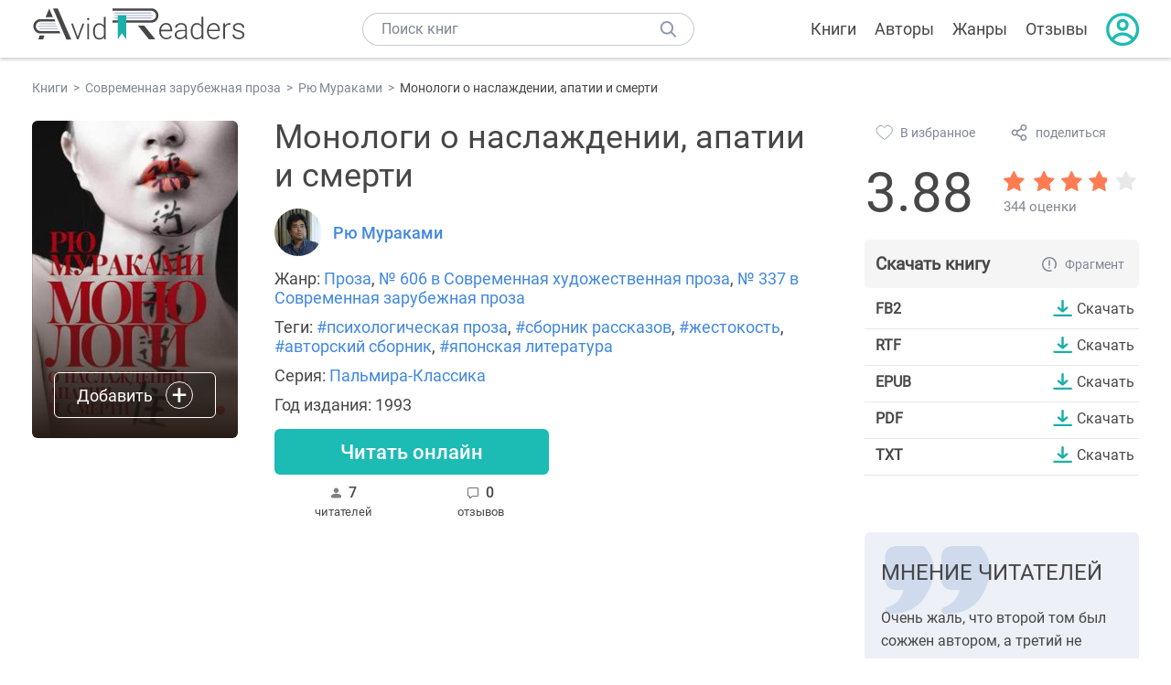

--- FILE ---
content_type: text/html; charset=UTF-8
request_url: https://avidreaders.ru/book/monologi-o-naslazhdenii-apatii-i-smerti.html
body_size: 7782
content:
<!DOCTYPE html><html lang="ru" prefix="og: http://ogp.me/ns# fb: http://ogp.me/ns/fb# books: http://ogp.me/ns/books#"><head><meta http-equiv="Content-Type" content="text/html; charset=UTF-8"><meta name="viewport" content="width=device-width, initial-scale=1"><title>Книга "Монологи о наслаждении, апатии и смерти" - Рю Мураками скачать бесплатно, читать онлайн</title><meta name="description" content="Скачать книгу Монологи о наслаждении, апатии и смерти - Рю Мураками бесплатно в формате fb2, rtf, epub, pdf, txt, читать отзывы, аннотацию. Читать книгу онлайн. Жанр книги: Проза, Современная художественная проза, Современная зарубежная проза. Купить книгу. Похожие книги на Монологи о наслаждении, апатии и смерти."><link rel="shortcut icon" type="image/x-icon" href="https://avidreaders.ru/images/favicon.ico"><link rel="apple-touch-icon" href="https://avidreaders.ru/images/apple-touch-icon.png"><link rel="apple-touch-icon" sizes="76x76" href="https://avidreaders.ru/images/apple-touch-icon-76x76.png"><link rel="apple-touch-icon" sizes="120x120" href="https://avidreaders.ru/images/apple-touch-icon-120x120.png"><link rel="apple-touch-icon" sizes="152x152" href="https://avidreaders.ru/images/apple-touch-icon-152x152.png"><link rel="apple-touch-icon" sizes="180x180" href="https://avidreaders.ru/images/apple-touch-icon-180x180.png"><meta property="og:type" content="books.book"><meta property="og:url" content="https://avidreaders.ru/book/monologi-o-naslazhdenii-apatii-i-smerti.html"><meta property="books:isbn" content="978-5-521-00828-5"><link rel="image_src" href="https://avidreaders.ru/pics/9/5/167895.jpeg"><meta property="og:image" content="https://avidreaders.ru/pics/9/5/167895.jpeg"><meta property="og:title" content="Монологи о наслаждении, апатии и смерти"><meta property="og:description" content="В жизни есть две стороны – светлая и тёмная. Если её светлую сторону мы все знаем, то о тёмной стороне обычно принято молчать. Только очень смелый человек может говорить о таких явлениях, не боясь общественного порицания за это. Главные герои Рю М..."><meta property="fb:app_id" content="621109648078412"><link rel="amphtml" href="https://avidreaders.ru/amp/book/monologi-o-naslazhdenii-apatii-i-smerti.html"><link href="/v/styles/main.min.css" rel="stylesheet"><link href="/v/styles/book.min.css" rel="stylesheet"><!-- Yandex.RTB --><script>window.yaContextCb = window.yaContextCb || []</script><script src="https://yandex.ru/ads/system/context.js" async></script></head><body><div class="header"><div class="page_container container"><div class="wrap_logo"><a class="logo" href="https://avidreaders.ru/"><img src="https://avidreaders.ru/v/images/logo.svg" alt="Электронная библиотека AvidReaders" title="Электронная библиотека AvidReaders"></a></div><div class="menu_btn"></div><div class="search-button_mobile"></div><div class="wrap_search m_search"><input id="search-txt" class="wrap_search__field" type="text" autocomplete="off" placeholder="Поиск книг"><div class="wrap_search__button"></div><div class="dropdown"></div></div><div class="header_menu"><ul><li class="header_menu__icon-book"><a href="https://avidreaders.ru/books/">Книги</a></li><li class="header_menu__icon-authors"><a href="https://avidreaders.ru/authors/">Авторы</a></li><li class="header_menu__icon-genres"><a href="https://avidreaders.ru/genre/">Жанры</a></li><li class="header_menu__icon-reviews"><a href="https://avidreaders.ru/reviews/">Отзывы</a></li><li class="auth"><div class="person_pic"><span class="auth_form"> Войти | Регистрация</span></div></li></ul></div></div></div><div class="container" itemtype="http://schema.org/Book" itemscope=""><ul class="breadcrumbs" itemscope itemtype="https://schema.org/BreadcrumbList"><li itemprop="itemListElement" itemscope itemtype="https://schema.org/ListItem"><a itemprop="item" href="https://avidreaders.ru/books/"><span itemprop="name">Книги</span></a><meta itemprop="position" content="1"></li><li itemprop="itemListElement" itemscope itemtype="https://schema.org/ListItem"><a itemprop="item" href="https://avidreaders.ru/genre/sovremennaya-zarubezhnaya-proza/"><span itemprop="name">Современная зарубежная проза</span></a><meta itemprop="position" content="2"></li><li itemprop="itemListElement" itemscope itemtype="https://schema.org/ListItem"><a itemprop="item" href="https://avidreaders.ru/author/ryu-murakami/"><span itemprop="name">Рю Мураками</span></a><meta itemprop="position" content="3"></li><li itemprop="itemListElement" itemscope itemtype="https://schema.org/ListItem"><span itemprop="name">Монологи о наслаждении, апатии и смерти</span><meta itemprop="position" content="4"></li></ul><div class="wrap_cols relative top-info"><div class="left_clmn"><div class="book"><img itemprop="image" src="https://avidreaders.ru/pics/9/5/167895.jpeg" class="book__image" alt="Монологи о наслаждении, апатии и смерти"><div class="book_action action__desktop"><button class="btn"><i class="add_icon"></i><span>Добавить</span></button><ul class="dropdown"><li><span class="user_action " data-bid="167895" data-action="reading"> Читаю </span></li><li><span class="user_action " data-bid="167895" data-action="want2read"> Хочу прочитать </span></li><li><span class="user_action " data-bid="167895" data-action="red"> Прочитал </span></li></ul></div></div><div class="book_info" data-bid="167895"><h1 itemprop="name" class="title_lvl1">Монологи о наслаждении, апатии и смерти</h1><div class="author_wrapper"><div itemprop="author" class="author_info"><img src="/pics/authors/5/2/652.jpeg" alt="Рю Мураками"><a href="https://avidreaders.ru/author/ryu-murakami/"><span itemprop="name">Рю Мураками</span></a></div></div><div class="book-rating wrap_rate_block"><div class="book-rating__num ">3.88</div><div itemprop="aggregateRating" itemscope itemtype="http://schema.org/AggregateRating"><meta itemprop="worstRating" content="1"><meta itemprop="bestRating" content="5"><meta itemprop="ratingValue" content="3.88"><meta itemprop="reviewCount" content="344"><div class="wrap_stars b-rating" data-type="books" data-type-id="167895"><div class="fill" style="width: 77.6%"></div><div title="1" data-rating="1" class="one-star star star1"></div><div title="2" data-rating="2" class="one-star star star2"></div><div title="3" data-rating="3" class="one-star star star3"></div><div title="4" data-rating="4" class="one-star star star4"></div><div title="5" data-rating="5" class="one-star star star5"></div></div><span class="book-rating__reviews-count vote_count"> 344 оценки</span></div></div><div class="book_category"><p class="wrap_genre" itemprop="genre">Жанр: <a href="https://avidreaders.ru/genre/proza/">Проза</a>, <a href="https://avidreaders.ru/genre/sovremennaya-hudozhestvennaya-proza/">№ 606 в Современная художественная проза</a>, <a href="https://avidreaders.ru/genre/sovremennaya-zarubezhnaya-proza/">№ 337 в Современная зарубежная проза</a></p><p class="wrap_genre">Теги: <a href="https://avidreaders.ru/tag/psihologicheskaya-proza/">#психологическая проза</a>, <a href="https://avidreaders.ru/tag/sbornik-rasskazov/">#сборник рассказов</a>, <a href="https://avidreaders.ru/tag/zhestokost/">#жестокость</a>, <a href="https://avidreaders.ru/tag/avtorskiy-sbornik/">#авторский сборник</a>, <a href="https://avidreaders.ru/tag/yaponskaya-literatura/">#японская литература</a></p><div class="info">Серия: <a href='https://avidreaders.ru/serie/palmira-klassika/'>Пальмира-Классика</a></div><div class="info">Год издания: 1993 </div></div><div id="read_online" data-p="" class="btn simple_btn read_online_btn after_read"> Читать онлайн </div><div class="users_count"><span class="num_is-reading"><span class="num">7 <span class="is-reading__info"><span>1 читаeт</span><span>0 прочитали</span><span>6 планируют</span></span></span> читателей </span><span class="num_plans reviews_cnt"><span class="num">0 </span>отзывов </span></div></div></div><div class="right_clmn"><div class="social-actions"><span class="social-actions__favorite user_action" data-bid="167895" data-action="favorite">В избранное</span><span class="social-actions__share">поделиться</span></div><div class="social-share"><!-- set class is_show--><span class="social-share__close"></span><div class="social-share__title title_lvl2">Поделиться</div><div class="goodshare sh-big" style="margin: 20px 0;"><div class="share-visible"><ins data-social="vkontakte"></ins><ins data-social="odnoklassniki"></ins><ins data-social="telegram"></ins><ins data-social="viber"></ins><ins data-social="whatsapp"></ins><ins data-social="sms"></ins><ins data-social="pinterest"></ins><input type="checkbox" id="social_share_more" hidden=""><label for="social_share_more"></label><div class="share-hidden"><div><ins data-social="facebook"></ins><ins data-social="liveinternet"></ins><ins data-social="livejournal"></ins><ins data-social="twitter"></ins><ins data-social="tumblr"></ins><ins data-social="buffer"></ins><ins data-social="reddit"></ins><ins data-social="surfingbird"></ins><ins data-social="pocket"></ins><ins data-social="xing"></ins><ins data-social="evernote"></ins><ins data-social="delicious"></ins><ins data-social="blogger"></ins><ins data-social="digg"></ins><ins data-social="instapaper"></ins><ins data-social="baidu"></ins><ins data-social="renren"></ins><ins data-social="weibo"></ins><ins data-social="mix"></ins><ins data-social="skype"></ins><ins data-social="linkedin"></ins><ins data-social="wechat"></ins><ins data-social="line"></ins></div></div></div></div><div class="social-share__form"><span class="social-share__field"></span><span data-u="https://avidreaders.ru/book/monologi-o-naslazhdenii-apatii-i-smerti.html" style="color: #4288e0; cursor: pointer;" class="social-share_copy_link">Скопировать ссылку</span></div></div><div class="download_block"><div class="download_block__title"><h2>Скачать книгу</h2><span class="download_block__info">Фрагмент</span></div><div><div class="format_download"><strong>fb2</strong><a class="btn" href="https://avidreaders.ru/download/monologi-o-naslazhdenii-apatii-i-smerti.html?f=fb2" title="скачать книгу в формате fb2" data-id="167895" data-format="fb2" rel="nofollow" > Скачать </a></div><div class="format_download"><strong>rtf</strong><a class="btn" href="https://avidreaders.ru/download/monologi-o-naslazhdenii-apatii-i-smerti.html?f=rtf" title="скачать книгу в формате rtf" data-id="167895" data-format="rtf" rel="nofollow" > Скачать </a></div><div class="format_download"><strong>epub</strong><a class="btn" href="https://avidreaders.ru/download/monologi-o-naslazhdenii-apatii-i-smerti.html?f=epub" title="скачать книгу в формате epub" data-id="167895" data-format="epub" rel="nofollow" > Скачать </a></div><div class="format_download"><strong>pdf</strong><a class="btn" href="https://avidreaders.ru/download/monologi-o-naslazhdenii-apatii-i-smerti.html?f=pdf" title="скачать книгу в формате pdf" data-id="167895" data-format="pdf" rel="nofollow" > Скачать </a></div><div class="format_download"><strong>txt</strong><a class="btn" href="https://avidreaders.ru/download/monologi-o-naslazhdenii-apatii-i-smerti.html?f=txt" title="скачать книгу в формате txt" data-id="167895" data-format="txt" rel="nofollow" > Скачать </a></div></div></div></div></div><div class="wrap_cols"><div class="left_clmn flex-column"><div class="top_ab" style="width: 100%;height: auto;margin: 10px 0;text-align: center;"><!-- Yandex.RTB R-A-435267-28 --><div id="yandex_rtb_R-A-435267-28" style="min-height: 300px;"></div><script>window.yaContextCb.push(() => { Ya.Context.AdvManager.render({ "blockId": "R-A-435267-28", "renderTo": "yandex_rtb_R-A-435267-28" }) }) </script></div><div class="wrap_description description" itemprop="description"><h2 class="title_lvl2">О книге "Монологи о наслаждении, апатии и смерти"</h2><p>В жизни есть две стороны – светлая и тёмная. Если её светлую сторону мы все знаем, то о тёмной стороне обычно принято молчать. Только очень смелый человек может говорить о таких явлениях, не боясь общественного порицания за это. Главные герои Рю Мураками «Монологи о наслаждении, апатии и смерти» – именно такие люди.</p><p> Книга представляет собой сборник из трёх книг: «Экстаз», «Меланхолия» и «Танатос». Они не связаны общим сюжетом, но дух у них общий. В них главные герои делятся с читателями своими впечатлениями и переживаниями от жизни. Делают они это более чем откровенно. Они рассказывают о наркотиках, сексе, оргиях и своих впечатлениях от искусства.</p><p> Так, например, главный герой «Экстаза» в перерывах между съёмками фильма о бомжах и общения с разными маргинальными персонажами, умудряется ещё и думать об отрезанном ухе Ван Гога. Автор в этом сборнике затрагивает самые откровенные, табуированные темы и делает это в весьма натуралистичной форме. Произведения, помещённые в этот сборник, заставляют читателя задуматься о том, что жизнь – это весьма сложная штука, в которой есть место не только чистому и светлому, но и грязи. Книга не рекомендуется для чтения лицам моложе восемнадцати лет.</p><p></p><p>На нашем сайте вы можете скачать книгу "Монологи о наслаждении, апатии и смерти" Рю Мураками в формате fb2, rtf, epub, pdf, txt, читать книгу онлайн или купить книгу в интернет-магазине.</p></div><div class="seriess"><div class="with_btn"><h2 class="title_lvl2">Книга входит в серию <b>Пальмира-Классика</b></h2><a href="https://avidreaders.ru/serie/palmira-klassika/" class="see_more btn">Все</a></div><div class="wrap_books_list slider" style="max-width: 840px"><div class="prev prev-6"></div><div class="next next-6"></div><div class="wrapper_slider swiper-container" id="wrap-6"><div class="slider swiper-wrapper wrapper-seriess"><div class=" swiper-slide slider_item active item"><a href="https://avidreaders.ru/book/monologi-o-naslazhdenii-apatii-i-smerti.html" class="seriess-block"><img src="https://avidreaders.ru/pics/9/5/167895.jpeg" alt="Монологи о наслаждении, апатии и смерти"><p>Монологи о наслаждении, апатии и смерти</p></a></div><div class=" swiper-slide slider_item active item"><a href="https://avidreaders.ru/book/dnevnaya-kniga-sbornik.html" class="seriess-block"><img src="https://avidreaders.ru/pics/8/3/673383.jpeg" alt="Дневная книга "><p>Дневная книга </p></a></div><div class=" swiper-slide slider_item active item"><a href="https://avidreaders.ru/book/nochnaya-kniga-sbornik.html" class="seriess-block"><img src="https://avidreaders.ru/pics/8/4/673384.jpeg" alt="Ночная книга "><p>Ночная книга </p></a></div></div></div></div></div><div class="reviews_container book-reviews"><h2 class="title_lvl2">Отзывы читателей</h2><ul class="comments"></ul><div id="comment-form" ><div class="comment-form review_form" data-type="books" data-type-id="167895" data-parent-id="0"><div class="wrap_stars" data-type="books" data-type-id="167895"><div class="fill usr-rating" style="width: 0"></div><div title="1" data-rating="1" class="one-star star star1"></div><div title="2" data-rating="2" class="one-star star star2"></div><div title="3" data-rating="3" class="one-star star star3"></div><div title="4" data-rating="4" class="one-star star star4"></div><div title="5" data-rating="5" class="one-star star star5"></div></div><div class="comment_hint"></div><input id="uname" placeholder="Введите ваше имя" class="form-control" type="text"><div class="fg-line fg-toggled"><textarea class="form-control auto-size comment_div" placeholder="Оставьте свой отзыв"></textarea></div><div class="error_msg"></div><button class="btn leave_comment">Добавить отзыв</button></div></div></div></div><div class="right_clmn"><div class="wrap_opinions slider_block"><h2 class="title_lvl2">Мнение читателей</h2><div class="opinions_container"><div class="slider_container swiper-container" id="wrap-1"><div class="sliders swiper-wrapper"><div class="swiper-slide slider_item active opinion_block rate_five two"><p>Очень жаль, что второй том был сожжен автором, а третий не написан</p></div><div class="swiper-slide slider_item active opinion_block rate_five two"><p>Наибольшее внимание я хотела бы уделить последней книге «Танатос»</p></div><div class="swiper-slide slider_item active opinion_block rate_four two"><p>Лично я читала эту книгу в достаточно депрессивном состоянии, поэтому книга мне и подошла.</p></div></div></div><div class="opinions__navigation"><span class="nav-prev prev-1"></span><span class="opinions_dots"><span class="dot"></span><span class="dot"></span><span class="dot"></span></span><span class="nav-next next-1"></span></div></div></div><div class="monthly-book"><img itemprop="image" data-src="https://avidreaders.ru/pics/2/7/1112627.jpeg" class="lazy-img" src="https://avidreaders.ru/images/b-default.jpg" alt="Протокол: Новый Архимаг"><div class="book_genre blue">Рекомендуем</div><div class="monthly-book__info"><a href="https://avidreaders.ru/book/protokol-novyy-arhimag.html" class="monthly-book__link">Протокол: Новый Архимаг</a><div class="monthly-book__author">Тесленок Кирилл</div></div></div><div style="margin: 10px 0 20px;"><!-- Yandex.RTB R-A-435267-25 --><div id="yandex_rtb_R-A-435267-25"></div><script>window.yaContextCb.push(() => { Ya.Context.AdvManager.render({ "blockId": "R-A-435267-25", "renderTo": "yandex_rtb_R-A-435267-25" }) }) </script></div></div></div><div class="wrap_sets"><div class="with_btn"><h2 class="title_lvl2">Подборки книг</h2><a href="https://avidreaders.ru/bookshelfs/" class="see_more btn">Все</a></div><div class="sets_container"><div class="item"><img height="230" width="300" class="lazy-img bookshelf" src="https://avidreaders.ru/images/bc-default.jpg" data-src="https://avidreaders.ru/sets/552.jpg" alt="Открой в себе творца: 10 книг об искусстве и творчестве"><a href="/bookshelf/otkroy-v-sebe-tvorca-10-knig.html"><div class="set_name"><p> Открой в себе творца: 10 книг об искусстве и творчестве </p></div></a></div><div class="item"><img height="230" width="300" class="lazy-img bookshelf" src="https://avidreaders.ru/images/bc-default.jpg" data-src="https://avidreaders.ru/sets/551.jpg" alt="Книги для создания новогоднего настроения"><a href="/bookshelf/knigi-dlya-sozdaniya-novogodnego-nastroeniya.html"><div class="set_name"><p> Книги для создания новогоднего настроения </p></div></a></div><div class="item"><img height="230" width="300" class="lazy-img bookshelf" src="https://avidreaders.ru/images/bc-default.jpg" data-src="https://avidreaders.ru/sets/550.jpg" alt="Чтение для зимних вечеров: под любое ваше настроение"><a href="/bookshelf/chtenie-dlya-zimnih-vecherov-pod-lyuboe.html"><div class="set_name"><p> Чтение для зимних вечеров: под любое ваше настроение </p></div></a></div><div class="item"><img height="230" width="300" class="lazy-img bookshelf" src="https://avidreaders.ru/images/bc-default.jpg" data-src="https://avidreaders.ru/sets/549.jpg" alt="Книги о психологии человека"><a href="/bookshelf/knigi-o-psihologii-cheloveka.html"><div class="set_name"><p> Книги о психологии человека </p></div></a></div><div class="item"><img height="230" width="300" class="lazy-img bookshelf" src="https://avidreaders.ru/images/bc-default.jpg" data-src="https://avidreaders.ru/sets/548.jpg" alt="Что почитать на Хэллоуин"><a href="/bookshelf/chto-pochitat-na-hellouin.html"><div class="set_name"><p> Что почитать на Хэллоуин </p></div></a></div></div></div><div class="wrap_books_list"><h2 class="title_lvl2">Похожие книги</h2><div class="books_list"><div class="item"><div class="item__book"><img class="lazy-img" src="https://avidreaders.ru/images/b-default.jpg" data-src="https://avidreaders.ru/pics/7/0/81770.jpg" alt="Смерть чиновника" title="Смерть чиновника"><div class="hover_info"><a class="hover_info__button" href="https://avidreaders.ru/book/smert-chinovnika.html">Скачать</a></div><!-- <div class="tap_ifo"></div>--></div><div class="bottom_info"><a href="https://avidreaders.ru/book/smert-chinovnika.html" class="link_info"><span>Смерть чиновника</span><p>Чехов Антон Павлович</p></a><div class="book_rating"><div class="rating_stars"><div class="fill" style="width:78px;"></div></div><div class="rating_count"><b>4.05</b> (873)</div></div></div></div><div class="item"><div class="item__book"><img class="lazy-img" src="https://avidreaders.ru/images/b-default.jpg" data-src="https://avidreaders.ru/pics/7/8/396378.jpg" alt="Мы из СМЕРШа. «Смерть шпионам!»" title="Мы из СМЕРШа. «Смерть шпионам!»"><div class="hover_info"><a class="hover_info__button" href="https://avidreaders.ru/book/my-iz-smersha-smert-shpionam.html">Скачать</a></div><!-- <div class="tap_ifo"></div>--></div><div class="bottom_info"><a href="https://avidreaders.ru/book/my-iz-smersha-smert-shpionam.html" class="link_info"><span>Мы из СМЕРШа. «Смерть шпионам!»</span><p>Баранов Виктор</p></a><div class="book_rating"><div class="rating_stars"><div class="fill" style="width:58px;"></div></div><div class="rating_count"><b>3.04</b> (24)</div></div></div></div><div class="item"><div class="item__book"><img class="lazy-img" src="https://avidreaders.ru/images/b-default.jpg" data-src="https://avidreaders.ru/pics/7/0/770.jpg" alt="Вглядываясь в солнце. Жизнь без страха смерти" title="Вглядываясь в солнце. Жизнь без страха смерти"><div class="hover_info"><a class="hover_info__button" href="https://avidreaders.ru/book/vglyadyvayas-v-solnce-zhizn-bez-straha.html">Скачать</a></div><!-- <div class="tap_ifo"></div>--></div><div class="bottom_info"><a href="https://avidreaders.ru/book/vglyadyvayas-v-solnce-zhizn-bez-straha.html" class="link_info"><span>Вглядываясь в солнце. Жизнь без страха смерти</span><p>Ирвин Ялом</p></a><div class="book_rating"><div class="rating_stars"><div class="fill" style="width:83px;"></div></div><div class="rating_count"><b>4.3</b> (372)</div></div></div></div><div class="item"><div class="item__book"><img class="lazy-img" src="https://avidreaders.ru/images/b-default.jpg" data-src="https://avidreaders.ru/pics/6/3/830363.jpeg" alt="Живой смерти не ищет" title="Живой смерти не ищет"><div class="hover_info"><a class="hover_info__button" href="https://avidreaders.ru/book/zhivoy-smerti-ne-ischet-roman.html">Скачать</a></div><!-- <div class="tap_ifo"></div>--></div><div class="bottom_info"><a href="https://avidreaders.ru/book/zhivoy-smerti-ne-ischet-roman.html" class="link_info"><span>Живой смерти не ищет</span><p>Финько Олег Александрович</p></a><div class="book_rating"><div class="rating_stars"><div class="fill" style="width:68px;"></div></div><div class="rating_count"><b>3.53</b> (17)</div></div></div></div><div class="item"><div class="item__book"><img class="lazy-img" src="https://avidreaders.ru/images/b-default.jpg" data-src="https://avidreaders.ru/pics/5/4/754.jpg" alt="Смерть в Венеции" title="Смерть в Венеции"><div class="hover_info"><a class="hover_info__button" href="https://avidreaders.ru/book/smert-v-venecii.html">Скачать</a></div><!-- <div class="tap_ifo"></div>--></div><div class="bottom_info"><a href="https://avidreaders.ru/book/smert-v-venecii.html" class="link_info"><span>Смерть в Венеции</span><p>Томас Манн</p></a><div class="book_rating"><div class="rating_stars"><div class="fill" style="width:76px;"></div></div><div class="rating_count"><b>3.93</b> (1201)</div></div></div></div></div></div><div class="wrap_books_list"><h2 class="title_lvl2">Другие книги автора</h2><div class="books_list"><div class="item"><div class="item__book"><img class="lazy-img" src="https://avidreaders.ru/images/b-default.jpg" data-src="https://avidreaders.ru/pics/1/9/17719.jpg" alt="Дети из камеры хранения" title="Дети из камеры хранения"><div class="hover_info"><a class="hover_info__button" href="https://avidreaders.ru/book/deti-iz-kamery-hraneniya.html">Скачать</a></div><!-- <div class="tap_ifo"></div>--></div><div class="bottom_info"><a href="https://avidreaders.ru/book/deti-iz-kamery-hraneniya.html" class="link_info"><span>Дети из камеры хранения</span><p>Рю Мураками</p></a><div class="book_rating"><div class="rating_stars"><div class="fill" style="width:74px;"></div></div><div class="rating_count"><b>3.85</b> (2120)</div></div></div></div><div class="item"><div class="item__book"><img class="lazy-img" src="https://avidreaders.ru/images/b-default.jpg" data-src="https://avidreaders.ru/pics/0/9/9109.jpg" alt="Все оттенки голубого" title="Все оттенки голубого"><div class="hover_info"><a class="hover_info__button" href="https://avidreaders.ru/book/vse-ottenki-golubogo.html">Скачать</a></div><!-- <div class="tap_ifo"></div>--></div><div class="bottom_info"><a href="https://avidreaders.ru/book/vse-ottenki-golubogo.html" class="link_info"><span>Все оттенки голубого</span><p>Рю Мураками</p></a><div class="book_rating"><div class="rating_stars"><div class="fill" style="width:58px;"></div></div><div class="rating_count"><b>2.99</b> (947)</div></div></div></div><div class="item"><div class="item__book"><img class="lazy-img" src="https://avidreaders.ru/images/b-default.jpg" data-src="https://avidreaders.ru/pics/3/4/1334.jpg" alt="Экстаз" title="Экстаз"><div class="hover_info"><a class="hover_info__button" href="https://avidreaders.ru/book/ekstaz.html">Скачать</a></div><!-- <div class="tap_ifo"></div>--></div><div class="bottom_info"><a href="https://avidreaders.ru/book/ekstaz.html" class="link_info"><span>Экстаз</span><p>Рю Мураками</p></a><div class="book_rating"><div class="rating_stars"><div class="fill" style="width:67px;"></div></div><div class="rating_count"><b>3.48</b> (517)</div></div></div></div><div class="item"><div class="item__book"><img class="lazy-img" src="https://avidreaders.ru/images/b-default.jpg" data-src="https://avidreaders.ru/pics/7/6/26576.jpg" alt="Паразиты" title="Паразиты"><div class="hover_info"><a class="hover_info__button" href="https://avidreaders.ru/book/parazity1.html">Скачать</a></div><!-- <div class="tap_ifo"></div>--></div><div class="bottom_info"><a href="https://avidreaders.ru/book/parazity1.html" class="link_info"><span>Паразиты</span><p>Рю Мураками</p></a><div class="book_rating"><div class="rating_stars"><div class="fill" style="width:71px;"></div></div><div class="rating_count"><b>3.68</b> (496)</div></div></div></div><div class="item"><div class="item__book"><img class="lazy-img" src="https://avidreaders.ru/images/b-default.jpg" data-src="https://avidreaders.ru/pics/0/4/17904.jpg" alt="Мисо-суп" title="Мисо-суп"><div class="hover_info"><a class="hover_info__button" href="https://avidreaders.ru/book/miso-sup.html">Скачать</a></div><!-- <div class="tap_ifo"></div>--></div><div class="bottom_info"><a href="https://avidreaders.ru/book/miso-sup.html" class="link_info"><span>Мисо-суп</span><p>Рю Мураками</p></a><div class="book_rating"><div class="rating_stars"><div class="fill" style="width:73px;"></div></div><div class="rating_count"><b>3.81</b> (1104)</div></div></div></div></div></div><div class="update_info">Информация обновлена: <span><time class="updated" datetime="2025-09-09T19:11:35+03:00" content="2025-09-09T19:11:35+03:00" itemprop="dateModified">09.09.2025</time></span></div><div class="go_top_button"></div></div><div class="footer"><div class="container"> Подписывайтесь на нас: <div class="social_block social-likes_visible follow_block"><a href="https://vk.com/avidreadersru" target="_blank" rel="nofollow"><div class="social-likes__widget social-likes__widget_vkontakte" title="VKontakte"></div></a><a href="https://t.me/avidreadersru" target="_blank" rel="nofollow"><div class="social-likes__widget social-likes__widget_twitter" title="Telegram"></div></a></div><div class="copyright"><span> Copyright © 2026, AvidReaders.ru</span><span><a class="general_rules" href="https://avidreaders.ru/general_rules.html">Правила пользования </a></span><a href="https://avidreaders.ru/privacy.html">Правообладателям </a></div><div class="slogan">Читай только лучшее!</div></div></div><script> function onLoadS() { var script = document.createElement('script'); script.src = "https://avidreaders.ru/v/js/handlers.min.js"; document.body.appendChild(script); var style = document.createElement('link'); style.id = "goodshare_styles"; style.rel = 'stylesheet'; style.type = 'text/css'; style.media = 'all'; style.href = "/css/new/swiper.min.css"; style.onload = function () { var script = document.createElement('script'); script.src = "https://avidreaders.ru/js/swiper.min.js"; script.onload = function () { new Swiper("#wrap-1", { slidesPerView: "auto", nextButton: ".next-1", prevButton: ".prev-1", spaceBetween: 0, freeMode: !0, loop: !1, lazyLoading: !0, preloadImages: !1, lazyLoadingInPrevNext: !0, lazyLoadingInPrevNextAmount: 6 }); new Swiper("#wrap-2", { slidesPerView: "auto", nextButton: ".next-2", prevButton: ".prev-2", spaceBetween: 0, freeMode: !0, loop: !1, lazyLoading: !0, preloadImages: !1, lazyLoadingInPrevNext: !0, lazyLoadingInPrevNextAmount: 6 }); new Swiper("#wrap-3", { slidesPerView: "auto", nextButton: ".next-3", prevButton: ".prev-3", spaceBetween: 0, freeMode: !0, loop: !1, lazyLoading: !0, preloadImages: !1, lazyLoadingInPrevNext: !0, lazyLoadingInPrevNextAmount: 6 }); new Swiper("#wrap-4", { slidesPerView: "auto", nextButton: ".next-4", prevButton: ".prev-4", spaceBetween: 0, freeMode: !0, loop: !1, lazyLoading: !0, preloadImages: !1, lazyLoadingInPrevNext: !0, lazyLoadingInPrevNextAmount: 6 }); new Swiper("#wrap-5", { slidesPerView: "auto", nextButton: ".next-5", prevButton: ".prev-5", spaceBetween: 0, freeMode: !0, loop: !1, lazyLoading: !0, preloadImages: !1, lazyLoadingInPrevNext: !0, lazyLoadingInPrevNextAmount: 6 }); new Swiper("#wrap-6", { slidesPerView: "auto", nextButton: ".next-6", prevButton: ".prev-6", spaceBetween: 0, freeMode: !0, loop: !1, lazyLoading: !0, preloadImages: !1, lazyLoadingInPrevNext: !0, lazyLoadingInPrevNextAmount: 6 }); }; document.body.appendChild(script); }; document.body.appendChild(style); } </script><script src="https://avidreaders.ru/js/jquery.min.js" onload="onLoadS();" async></script><!-- Yandex.Metrika counter --><script> (function (m, e, t, r, i, k, a) { m[i] = m[i] || function () { (m[i].a = m[i].a || []).push(arguments) }; m[i].l = 1 * new Date(); k = e.createElement(t), a = e.getElementsByTagName(t)[0], k.async = 1, k.src = r, a.parentNode.insertBefore(k, a) })(window, document, "script", "https://mc.yandex.ru/metrika/tag.js", "ym"); ym(37683260, "init", {trackLinks: true, accurateTrackBounce: true});</script><noscript><div><img src="https://mc.yandex.ru/watch/37683260" style="position:absolute; left:-9999px;" alt=""></div></noscript><!-- /Yandex.Metrika counter --></body></html>